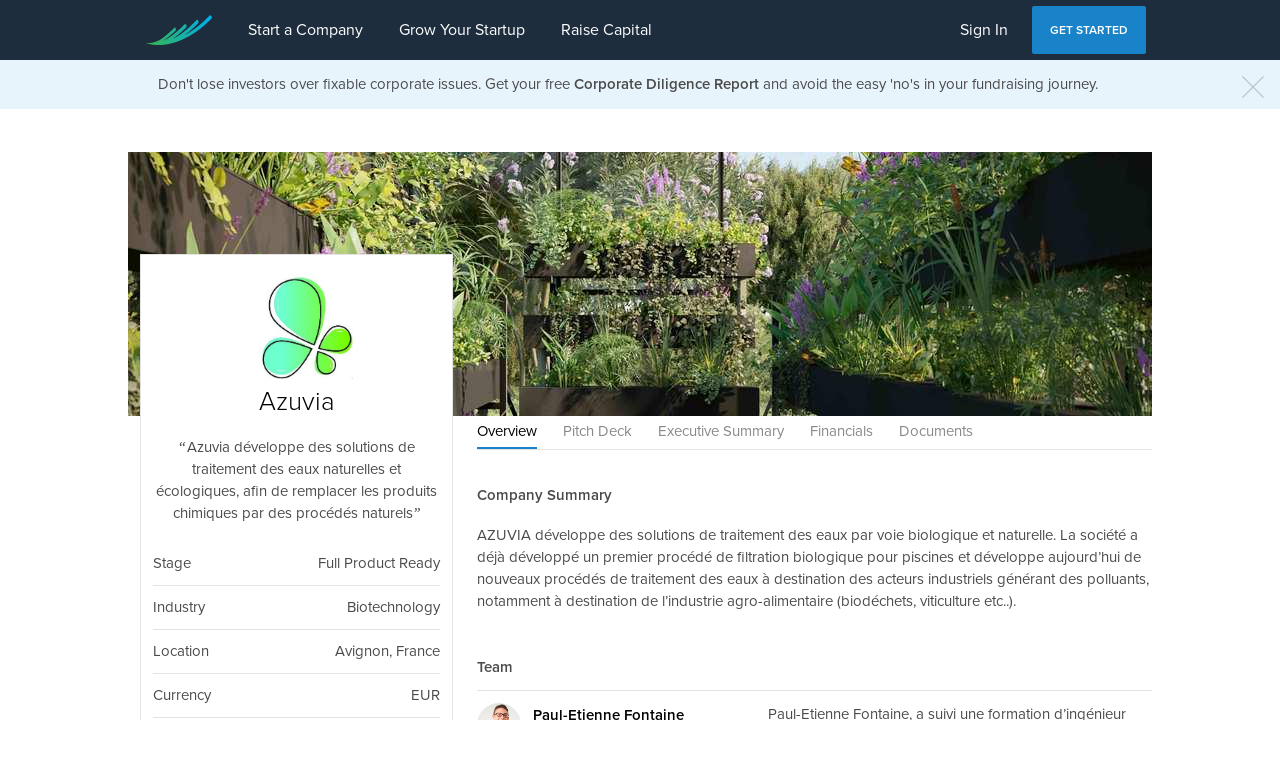

--- FILE ---
content_type: text/html; charset=utf-8
request_url: https://gust.com/companies/azuvia
body_size: 8628
content:
<!DOCTYPE html>
<html>
<head>
<!-- /Generic -->
<meta content='Azuvia' property='og:title'>
<meta content='Gust' property='og:site_name'>
<meta content='https://gust.com/companies/azuvia' property='og:url'>
<meta content='https://gust-production.s3.amazonaws.com/uploads/startup/logo_image/1124533/logo-vectorise_20_1_.jpg' property='og:image'>
<meta content='Azuvia développe des solutions de traitement des eaux naturelles et écologiques, afin de remplacer les produits chimiques par des procédés naturels' property='og:description'>
<!-- /Twitter -->
<meta content='summary' name='twitter:card'>
<meta content='@gustly' name='twitter:site'>
<meta content='Azuvia développe des solutions de traitement des eaux naturelles et écologiques, afin de remplacer les produits chimiques par des procédés naturels' name='twitter:description'>
<meta content='https://gust-production.s3.amazonaws.com/uploads/startup/logo_image/1124533/logo-vectorise_20_1_.jpg' name='twitter:image'>

<script>
  window.com = window.com || { };
  window.com.gust = window.com.gust || { };
  window.com.gust.env = "production";
</script>
<script src="/assets/application-6d8457d0a2fd9aef6e181b90c7c405df1a7eb678d3baaff14482d6e574c2966b.js"></script>
<script>
  com.gust.presenters.FormDocumentUploader.documentIconClasses = ["doc","docx","pdf","ppt","pptx","xls","xlsx","jpg","JPG","png","PNG","txt","mov","mp4"];
  com.gust.presenters.CurrencySymbolUpdater.codeToSymbolMap = {"AED":null,"AFN":"؋","ALL":"LEK","AMD":null,"ANG":"ƒ","AOA":null,"ARS":"$","AUD":"$","AWG":"ƒ","AZN":"ман","BAM":"KM","BBD":"$","BDT":null,"BGN":"лв","BHD":null,"BIF":null,"BMD":"$","BND":"$","BOB":"$b","BRL":"R$","BSD":"$","BTN":null,"BWP":"P","BYR":"p.","BZD":"BZ$","CAD":"$","CDF":null,"CHF":"CHF","CLP":"$","CNY":"¥","COP":"$","CRC":"₡","CUC":"CUC$","CUP":"₱","CVE":null,"CZK":"Kč","DJF":null,"DKK":"kr","DOP":"RD$","DZD":null,"EEK":"kr","EGP":"£","ETB":null,"EUR":"€","FJD":null,"FKP":"£","GBP":"£","GEL":null,"GGP":"£","GHS":"¢","GIP":"£","GMD":null,"GNF":null,"GTQ":"Q","GYD":null,"HKD":"$","HNL":"L","HRK":"kn","HTG":null,"HUF":"Ft","IDR":"Rp","ILS":"₪","IMP":"£","INR":"₨","IQD":null,"IRR":"﷼","ISK":"kr","JEP":"£","JMD":null,"JOD":null,"JPY":"¥","KES":"KSh","KGS":"лв","KHR":null,"KMF":null,"KPW":"₩","KRW":"₩","KWD":null,"KYD":"$","KZT":"лв","LAK":"₭","LBP":"£","LKR":"₨","LRD":"$","LSL":null,"LTL":"Lt","LVL":"Ls","LYD":null,"MAD":null,"MDL":null,"MGA":null,"MKD":null,"MMK":null,"MNK":null,"MNT":"₮","MRO":null,"MUR":"₨","MVR":null,"MWK":null,"MXN":"$","MYR":"RM","MZN":"MT","NAD":"$","NGN":"₦","NIO":"C$","NOK":"kr","NPR":"₨","NZD":"$","OMR":"﷼","PAB":"B/.","PEN":"S/.","PGK":null,"PHP":"Php","PKR":"₨","PLN":"zł","PYG":"Gs","QAR":"﷼","RON":"lei","RSD":"Дин.","RUB":"руб","RWF":null,"SAR":"﷼","SBD":"$","SCR":"₨","SDG":null,"SEK":"kr","SGD":"$","SHP":"£","SLL":null,"SOS":"S","SRD":"$","STD":null,"SVC":null,"SYP":"£","SZL":null,"THB":"฿","TJS":null,"TMM":null,"TND":null,"TOP":null,"TRY":"TL","TTD":"$","TVD":null,"TWD":"NT$","TZS":null,"UAH":"₴","UGX":null,"USD":"$","UYU":"$U","UZS":"лв","VEF":"Bs","VND":"₫","WST":"WS$","XAF":null,"XCD":"$","XOF":null,"XPF":null,"YER":"﷼","ZAR":"R","ZMK":null,"ZWD":"Z$"}
</script>
<meta charset='utf-8'>
<meta content='IE=edge,chrome=1' http-equiv='X-UA-Compatible'>
<meta content='no-cache' http-equiv='Cache-Control'>
<meta content='width=device-width, initial-scale=1, maximum-scale=1' name='viewport'>
<meta content='zCv2szioReYI57V3-9bHC8_7L5l_u7HCtFVO5HP1DX8' name='google-site-verification'>
<meta content='Find investment information and connect with Azuvia, a Avignon, France based Biotechnology startup.' name='description'>
<meta content='find Avignon, France startup Biotechnology Azuvia
' name='keywords'>
<link rel="shortcut icon" type="image/x-icon" href="/assets/favicon-d1d4bb9350176fc4d8f5b08822be4484c02abcc5c480fc065db77ca70f5fd29f.ico" />
<meta name="csrf-param" content="authenticity_token" />
<meta name="csrf-token" content="DT54ELqdLhQrcxdCPElmu5Y+1Wj6+ax4y04nrQQmaxeSxlONwoF5lvPNnoM+jQ+bkE+WVH5FfTO/dNAi3aUtUg==" />
<title>Azuvia | Avignon, France Startup </title>

<link rel="stylesheet" media="all" href="/assets/application-7f37444dc4a1d9d8804315a57a5e34366a49690f897cb5dac2e4b66ac537e33b.css" />
<link rel="stylesheet" media="all" href="/assets/rich_text-44075987ad79900eca7edb56df7ce1f840f57e42faccd32b4d7ecf0e7549ec50.css" />

<script src='https://use.typekit.net/nkm1xpl.js'></script>
<script>
  try{Typekit.load({ async: false });}catch(e){}
</script>
<link href='https://fonts.googleapis.com/css?family=Open+Sans:400,300,300italic,400italic,600,600italic,700italic,700&amp;subset=latin,cyrillic-ext,cyrillic' rel='stylesheet' type='text/css'>

<script>
  I18n.locale = 'en';
</script>


<script>
  var gaParams = '{"cookieDomain":"gust.com"}';
  var pageViewParams = '{"dimension1":"No","dimension2":"No","dimension3":null,"dimension7":null}';
  
  (function(i,s,o,g,r,a,m){i['GoogleAnalyticsObject']=r;i[r]=i[r]||function(){
  (i[r].q=i[r].q||[]).push(arguments)},i[r].l=1*new Date();a=s.createElement(o),
  m=s.getElementsByTagName(o)[0];a.async=1;a.src=g;m.parentNode.insertBefore(a,m)
  })(window,document,'script','//www.google-analytics.com/analytics.js','ga');
  
  ga('create', "UA-45297980-5", eval("(" + gaParams + ")"));
  ga('require', 'displayfeatures');
  if(document.referrer.match(/\/uas\/oauth\/authorize/i)){
    ga('set', 'referrer', null);
  }
  
  function readCookie(name) {
    name += '=';
    for (var ca = document.cookie.split(/;\s*/), i = ca.length - 1; i >= 0; i--)
    if (!ca[i].indexOf(name))
      return ca[i].replace(name, '');
  }
  
  var gaUserCookie = readCookie("_ga");
  
  if (gaUserCookie != undefined) {
    var cookieValues = gaUserCookie.split('.');
    if (cookieValues.length > 2 )
    {
      var userId = cookieValues[2];
      try {
        ga('set', 'dimension6', userId);
      } catch(e) {}
     }
  }
  ga('send', 'pageview', eval("(" + pageViewParams + ")"));
</script>
<script>
  filepicker.setKey("AwXmLNaoZRMW6yOblyfMnz");
</script>
<script>
  hubspotChatOptions = {
      loadImmediately: false
  };
  com.gust.globalHelpers.hubspotChat.configure(hubspotChatOptions);
</script>




</head>

<body data-presents='unsaved-changes-confirmation ajax-flash-message' data-translation='You have unsaved changes. Are you sure you want to navigate away from this page?'>
<div id='tour_center_target'></div>
<div class='div--full-height'>
<div id='header'>
<nav id='main_nav' role='main-navigation'>
<div class='container-fluid nav-contents'>
<div class='nav-item'>
<a class="brand-logo-light nav-logo-swoosh" href="/" target="_top"><svg xmlns="http://www.w3.org/2000/svg" viewBox="0 0 66 30">
  <linearGradient id="gust-logo-gradient" gradientUnits="userSpaceOnUse" x1="0.2989" y1="15" x2="65.7011" y2="15">
    <stop  offset="0" style="stop-color:#39B54A"/>
    <stop  offset="1" style="stop-color:#00AEEF"/>
  </linearGradient>
  <path class="swoosh" d="M64.1,0C63.9,0.2,54,11.5,39.4,19.8c-0.1,0.1-0.2-0.1-0.1-0.2C44.2,16.1,48.4,12,52,8.4
  c0.8-0.8,0.8-2.2-0.1-3l-0.8-0.8c-5.9,6.1-13.9,14-23.8,19c-0.1,0.1-0.2-0.1-0.1-0.2c4.4-3,8.9-6.9,12.8-10.8c0.8-0.8,0.9-2.2,0-3
  l-0.8-0.8c-6.7,6.6-14,13.3-21.3,16.7c-0.1,0.1-0.2-0.1-0.1-0.2c4.4-2.8,9.1-7.1,11.5-9.4c0.9-0.8,0.9-2.2,0.1-3l-0.6-0.6
  c0,0-10.4,10.6-16.3,13.3c-5.8,2.7-9.8,2.6-11.9,2.2c-0.2,0-0.3,0.2-0.1,0.3c2.4,0.9,6.9,2.2,13.5,2c18.7-0.6,37.5-12,51.2-26.2
  c0.9-0.9,0.8-2.3-0.2-3.1L64.1,0z"/>
</svg>
</a>
</div>

<div class='nav-item'>
<a target="_top" href="//gust.com/founders/start">Start a Company</a>

</div>

<div class='nav-item'>
<a target="_top" href="//gust.com/founders/grow">Grow Your Startup</a>

</div>

<div class='nav-item'>
<a target="_top" href="//gust.com/founders/raise">Raise Capital</a>

</div>

<div class='nav-spacer'></div>
<div class='nav-item'>
<a target="_top" href="/users/sign_in">Sign In</a>

</div>

<div class='nav-item nav-item-with-button'>
<a class='btn-primary' href='//gust.com/signup' target='_top'>Get Started</a>
</div>

</div>
</nav>
<nav id='main_nav_mobile'>
<div class='container-fluid nav-contents'>
<div class='nav-item'>
<a class="brand-logo-light nav-logo-mobile_swoosh" href="/" target="_top"><svg xmlns="http://www.w3.org/2000/svg" viewBox="0 0 66 30">
  <linearGradient id="gust-mobile-logo-gradient" gradientUnits="userSpaceOnUse" x1="0.2989" y1="15" x2="65.7011" y2="15">
    <stop  offset="0" style="stop-color:#39B54A"/>
    <stop  offset="1" style="stop-color:#00AEEF"/>
  </linearGradient>
  <path class="mobile-swoosh" d="M64.1,0C63.9,0.2,54,11.5,39.4,19.8c-0.1,0.1-0.2-0.1-0.1-0.2C44.2,16.1,48.4,12,52,8.4
  c0.8-0.8,0.8-2.2-0.1-3l-0.8-0.8c-5.9,6.1-13.9,14-23.8,19c-0.1,0.1-0.2-0.1-0.1-0.2c4.4-3,8.9-6.9,12.8-10.8c0.8-0.8,0.9-2.2,0-3
  l-0.8-0.8c-6.7,6.6-14,13.3-21.3,16.7c-0.1,0.1-0.2-0.1-0.1-0.2c4.4-2.8,9.1-7.1,11.5-9.4c0.9-0.8,0.9-2.2,0.1-3l-0.6-0.6
  c0,0-10.4,10.6-16.3,13.3c-5.8,2.7-9.8,2.6-11.9,2.2c-0.2,0-0.3,0.2-0.1,0.3c2.4,0.9,6.9,2.2,13.5,2c18.7-0.6,37.5-12,51.2-26.2
  c0.9-0.9,0.8-2.3-0.2-3.1L64.1,0z"/>
</svg>
</a>
</div>

<div class='nav-spacer'></div>
<div class='nav-item'>
<a data-target='.mobile-nav-list' data-toggle='collapse'>
<i class='fa fa-bars fa-lg'></i>
</a>
</div>
<ul class='mobile-nav-list collapse'>
<li><a target="_top" href="//gust.com/founders/start">Start a Company</a>
</li>

<li><a target="_top" href="//gust.com/founders/grow">Grow Your Startup</a>
</li>

<li><a target="_top" href="//gust.com/founders/raise">Raise Capital</a>
</li>

<li><a target="_top" href="/users/sign_in">Sign In</a>
</li>

<li>
<a href='//gust.com/signup' target='_top'>Get Started</a>
</li>

</ul>
</div>
</nav>

</div>

<div data-name='corporate_diligence_review_banner' data-presents='announcementDismissal' data-url='https://gust.com/feature_announcement_dismissals'>
<a class='banner-announcement' data-analytics-event-category='in_platform_marketing' data-analytics-event-label='banner' data-analytics-event-name='user_clicks_in_platform_marketing' data-analytics-event-value='0' data-analytics-properties='{&quot;marketed-product&quot;:&quot;corporate_diligence_review&quot;,&quot;source&quot;:&quot;banner&quot;,&quot;startup_id&quot;:null}' data-node='announcement' data-presents='track-event' href='https://gust.com/corporate_diligence?utm_source=platform-gust.com&amp;utm_medium=referral&amp;utm_campaign=core&amp;utm_content=banner_visitor_corporate_diligence_review' role='corporate_diligence_review_banner_announcement' target='_blank'>
<div class='close' data-node='close'><svg class="icon " xmlns="http://www.w3.org/2000/svg" viewBox="-1 -1 26 26"><path class="line" d="M.5.5l23 23M23.5.5l-23 23"/>
</svg></div>
Don't lose investors over fixable corporate issues. Get your free <strong>Corporate Diligence Report</strong> and avoid the easy 'no's in your fundraising journey.
<div class='hidden' data-analytics-event-category='in_platform_marketing' data-analytics-event-label='banner' data-analytics-event-name='user_sees_in_platform_marketing' data-analytics-event-value='0' data-analytics-properties='{&quot;marketed-product&quot;:&quot;corporate_diligence_review&quot;,&quot;source&quot;:&quot;banner&quot;,&quot;startup_id&quot;:null}' data-on-render data-presents='track-event'></div>
</a>
</div>


<div class='main-content-container'>
<div class='container container--padded-content'>
<div id='flash'>
</div>
<script id='flash_template' type='text/html'><div class="flash flash-{{ flashType }} alert alert-{{ alertClass }} alert-dismissable alert--fixed alert--with-shadow alert--with-timeout" role="alert">
  <div class="card card-small">
    <div class="card-left">
      <i class="fa fa-lg icon--{{ alertClass }}"></i>
    </div>
    <div class="card-body">
       {{{ flashText }}}
    </div>
  </div>
  <button type="button" class="close" data-dismiss="alert"><i class="fa fa-times"></i></button>
</div>
</script>
<script id='flash_template' type='text/html'><div class="flash flash-{{ flashType }} alert alert-{{ alertClass }}" role="alert">
  <div class="card card-small">
    <div class="card-left">
      <i class="fa fa-lg icon--{{ alertClass }}"></i>
    </div>
    <div class="card-body">
      {{{ flashText }}}
      <button type="button" class="close" data-dismiss="alert"><i class="fa fa-times"></i></button>
    </div>
  </div>
</div>
</script>


<div id='startup_header'>
<div class='startup_header__placeholder-container'>
<div class='row gust-padding--medium--bottom'>
<div class='col-md-12 col-sm-12 col-xs-12'>
<div class='pull-right'>
</div>
</div>
</div>
</div>

<div class='image-uploader' style='width: 1024px; height: 264px;'>
<img style="width: 1024px; height: 264px;" src="https://gust-production.s3.amazonaws.com/uploads/startup/panoramic_image/1124533/Scene_01_Vue_02_WEB.jpg" />
</div>

</div>
<div class='gust-margin--small--left' data-role='startup-navigation' id='startup_navigation'>
<ul class='col-md-offset-4 hidden-sm hidden-xs nav nav-tabs'>
<li class='active'>
<a href='/companies/azuvia'>
Overview
</a>
</li>
<li class='default'>
<a href='/companies/azuvia/pitch_deck'>
Pitch Deck
</a>
</li>
<li class='default'>
<a href='/companies/azuvia/business_details'>
Executive Summary
</a>
</li>
<li class='default'>
<a href='/companies/azuvia/financials'>
Financials
</a>
</li>
<li class='default'>
<a href='/companies/azuvia/folders/5335770'>
Documents
</a>
</li>
</ul>

<div class='gust-margin--no-margin hidden-md hidden-lg'>
<nav class='secondary-nav' id='startup_nav'>
<div class='container-fluid'>
<div class='secondary-nav-header'>
<button class='secondary-nav-toggle collapsed' data-target='#c1f7625b-d4e9-4566-8ff6-ff4f23067ad7' data-toggle='collapse'>
<span class='sr-only'>Toggle navigation</span>
<span class='icon-bar'></span>
<span class='icon-bar'></span>
<span class='icon-bar'></span>
</button>
<div class='secondary-nav-brand hidden-sm hidden-md hidden-lg'>nil</div>
</div>
<div class='collapse secondary-nav-collapse' id='c1f7625b-d4e9-4566-8ff6-ff4f23067ad7'>
<ul class='nav secondary-nav-nav'>
<li class='active'>
<a href='/companies/azuvia'>Overview</a>
</li>
<li class='default'>
<a href='/companies/azuvia/pitch_deck'>Pitch Deck</a>
</li>
<li class='default'>
<a href='/companies/azuvia/business_details'>Executive Summary</a>
</li>
<li class='default'>
<a href='/companies/azuvia/financials'>Financials</a>
</li>
<li class='default'>
<a href='/companies/azuvia/folders/5335770'>Documents</a>
</li>
</ul>
</div>
</div>
</nav>

</div>
</div>

<div class='panel panel--bare'>
<div class='panel-body'>
<div class='row'>
<div class='col-md-4'>
<div class='gust-margin--small--left'>
<div class='company_info--negative-header-margin--public panel panel-default'>
<div class='panel-body'>
<div id='company_info'>
<div class='clearfix'>
<div class='panel panel--bare panel--with-hover-actions gust-margin--no-margin'>
<div class='panel-heading panel-heading--with-hover-actions'>
<div class='panel-heading__actions'>
</div>
<div class='image-uploader' style='width: 112px; height: 112px;'>
<img style="width: 112px; height: 112px;" src="https://gust-production.s3.amazonaws.com/uploads/startup/logo_image/1124533/logo-vectorise_20_1_.jpg" />
</div>

</div>
<div class='panel-body gust-padding--no-padding'>
<h2 class='text-center'>
Azuvia
</h2>
<p class='quote text-center gust-margin--medium--vertical' id='pitch'>Azuvia développe des solutions de traitement des eaux naturelles et écologiques, afin de remplacer les produits chimiques par des procédés naturels</p>
</div>
</div>
</div>

<div class='clearfix gust-padding--small--top gust-border--gray-lighter--top'>
<ul class='list-group list-group--split-text gust-margin--no-margin--bottom'>
<li class='list-group-item'>
Stage
<span class='value ellipsis pull-right'>
Full Product Ready
</span>
</li>
<li class='list-group-item'>
Industry
<span class='value ellipsis pull-right'>
Biotechnology
</span>
</li>
<li class='list-group-item'>
Location
<span class='value ellipsis pull-right'>
Avignon, France
</span>
</li>
<li class='list-group-item'>
Currency
<span class='value ellipsis pull-right'>
EUR
</span>
</li>
<li class='list-group-item'>
Founded
<span class='value ellipsis pull-right'>
February 2019
</span>
</li>
<li class='list-group-item'>
Employees
<span class='value ellipsis pull-right'>
5
</span>
</li>
<li class='list-group-item'>
Incorporation Type
<span class='value ellipsis pull-right'>
Not Incorporated
</span>
</li>
<li class='list-group-item'>
Website
<span class='value value--fixed-width ellipsis'>
<a target="_blank" href="https://www.azuvia.fr">azuvia.fr</a>
</span>
</li>
</ul>
</div>


</div>
</div>
</div>
</div>
</div>
<div class='col-md-8 gust-margin--small--top'>
<div id='startup_content'>
<div id='company_overview'>
<div class='panel panel--bare panel--with-hover-actions'>
<div class='panel-heading panel-heading--with-hover-actions'>
<div class='panel-heading__actions'>
</div>
<h4 class='panel-title panel-title--overflow'>
Company Summary
<div class='panel-heading__subtitle'>
</div>
</h4>
</div>
<div class='panel-body gust-padding--no-padding--horizontal gust-padding--no-padding--top'>
<p>AZUVIA développe des solutions de traitement des eaux par voie biologique et naturelle. La société a déjà développé un premier procédé de filtration biologique pour piscines et développe aujourd’hui de nouveaux procédés de traitement des eaux à destination des acteurs industriels générant des polluants, notamment à destination de l’industrie agro-alimentaire (biodéchets, viticulture etc..). </p>
</div>
</div>

</div>
<div class='panel panel--bare'>
<div class='gust-margin--extra-small--bottom' id='management'>
<div class='panel panel--bare panel--with-hover-actions'>
<div class='panel-heading panel-heading--with-hover-actions'>
<div class='panel-heading__actions'>
</div>
<h4 class='panel-title'>
Team
</h4>
</div>
<div class='panel-body'>
<ul class='list-group list-group--horizontal-border'>
<li class='list-group-item gust-padding--no-padding--horizontal clearfix' rel='team-member'>
<div class='row'>
<div class='col-md-5'>
<div class='card card-rounded card-small'>
<div class='card-left'>
<img src="https://gust-production.s3.amazonaws.com/uploads/user/avatar_image/1221172/photo_20pro.jpg" />
</div>
<div class='card-body'>
<div class='card-title'>
<a href="/user/4132108d-1a26-4ebe-ade7-7bdc05f7a353">Paul-Etienne Fontaine</a>
</div>
<div class='card-subtitle'>CSO</div>
</div>
</div>

</div>
<div class='col-md-7'>
<p>Paul-Etienne Fontaine, a suivi une formation d’ingénieur (diplômé en 2019) en biotechnologie et spécialisé en Recherche & Développement à l’école Sup’Biotech appliquée à l’agroalimentaire/microbiologie afin de mieux comprendre les enjeux/risques environnementaux liés à l’agriculture productiviste moderne. Il développa également des programmes de recherche sur les interactions entre plantes et champignons.</p>
</div>
</div>
</li>
<li class='list-group-item gust-padding--no-padding--horizontal clearfix' rel='team-member'>
<div class='row'>
<div class='col-md-5'>
<div class='card card-rounded card-small'>
<div class='card-left'>
<img src="https://gust-production.s3.amazonaws.com/uploads/user/avatar_image/1233941/Photo_20JR.jpg" />
</div>
<div class='card-body'>
<div class='card-title'>
<a href="/user/1d4b3fdd-a82e-4abd-849c-b0cf9056d2e0">Jean-remi Loup</a>
</div>
<div class='card-subtitle'>CTO</div>
</div>
</div>

</div>
<div class='col-md-7'>
<p>Jean-Remi Loup, également diplômé d’un master d’expertise en ingénierie des biotechnologies de l’école Sup’Biotech en 2019 a suivi une spécialisation en Recherche & Développement appliquée à l’environnement. Il a effectué un premier stage dans une société leader de la phytoremédiation (Phytorestore) ainsi qu’un second stage dans la section microbiologie des eaux du groupe Danone.</p>
</div>
</div>
</li>
<li class='list-group-item gust-padding--no-padding--horizontal clearfix' rel='team-member'>
<div class='row'>
<div class='col-md-5'>
<div class='card card-rounded card-small'>
<div class='card-left'>
<img src="https://gust-production.s3.amazonaws.com/uploads/user/avatar_image/1235271/Photo_20Pro_20Olivier_20Lucas.jpg" />
</div>
<div class='card-body'>
<div class='card-title'>
<a href="/user/36cefe06-f340-4d49-b17f-0af89e4e197e">Olivier Lucas</a>
</div>
<div class='card-subtitle'>Business Developper</div>
</div>
</div>

</div>
<div class='col-md-7'>
<p>Olivier Lucas est également diplômé de l’école Sup’Biotech en 2019. Il est aussi titulaire d’un Master en Management de la Technologie et de l'Innovation délivré par les instituts suivants : Université Paris Dauphine, Mines ParisTech et INSTN. Il a réalisé son stage de master 2 en tant que chargé d'innovation business au sein de la direction de l'Innovation du groupe Orano. Olivier rejoint le projet Azuvia à mi-temps à partir de novembre 2019.</p>
</div>
</div>
</li>
<li class='list-group-item gust-padding--no-padding--horizontal clearfix' rel='team-member'>
<div class='row'>
<div class='col-md-5'>
<div class='card card-rounded card-small'>
<div class='card-left'>
<img src="https://gust-production.s3.amazonaws.com/uploads/user/avatar_image/1233915/Capture_202.JPG" />
</div>
<div class='card-body'>
<div class='card-title'>
<a href="/user/a6b59da1-7bb7-4e96-b323-fe29b223bd73">Tristan Bauduin</a>
</div>
<div class='card-subtitle'>CEO</div>
</div>
</div>

</div>
<div class='col-md-7'>
<p>Tristan Bauduin a suivi une formation d’ingénieur en biotechnologies spécialisé en entrepreneuriat. Il est diplômé en 2019 d’un master d’expertise en ingénierie des Biotechnologies de l'école Sup'Biotech. Tristan Baudin a donc développé au cours de son cursus académique et de ses formations professionnelles, des compétences en management d’équipe, en gestion de projet, en ingénierie de l’environnement, en finance et en marketing.</p>
</div>
</div>
</li>
<li class='list-group-item gust-padding--no-padding--horizontal clearfix' rel='team-member'>
<div class='row'>
<div class='col-md-5'>
<div class='card card-rounded card-small'>
<div class='card-left'>
<img src="https://gust-production.s3.amazonaws.com/uploads/user/placeholder_avatar_image/1534772/6ff4e078-b21c-4a97-8cc2-678a17d7bdd4.png" />
</div>
<div class='card-body'>
<div class='card-title'>
<a href="/user/0046c524-2ef5-40be-816a-40156f6a3961">Rémi Soret</a>
</div>
<div class='card-subtitle'>Chargé process dépollution </div>
</div>
</div>

</div>
<div class='col-md-7'>
<p>Dr Rémi Soret (salarié depuis le mois d’août 2020). Docteur en génie des procédés par biofiltration, Rémi est aujourd’hui en charge des procédés et études de dépollution industrielle. Pleinement impliqué dans le programme de R&D aux côtés de Paul-Etienne Fontaine et de Jean-Rémi loup, il vient consolider le socle de compétences initiales des fondateurs du projet. </p>
</div>
</div>
</li>
</ul>
</div>
</div>

</div>
</div>


</div>
</div>
</div>
</div>
</div>
<div class='row'>
<div class='col-md-2'></div>
<div class='col-md-8'>
<div class='gust-margin--extra-large--top'>
<div class='section clear-fix'>
<p class='text-success text-center lead'>Starting a startup?</p>
<p class='text-center'>
Join the world&#39;s largest startup network for guidance, tools, and fundraising opportunities.
</p>
<p class='text-center'>
<a data-presents="track-event" data-analytics-event-name="user_clicks_in_platform_marketing" data-analytics-event-category="in_platform_marketing" data-analytics-event-label="company-profile" data-analytics-event-value="0" data-analytics-properties="{&quot;marketed-product&quot;:&quot;founder-account&quot;,&quot;source&quot;:&quot;company-profile&quot;,&quot;startup_id&quot;:1124533}" target="_blank" class="btn-primary btn-lg" href="/founder_onboarding?utm_source=platform-gust.com&utm_medium=referral&utm_campaign=ugc-ts&utm_content=company-profile_visitor_founder-account">Get Started for Free</a>
</p>
</div>
</div>
</div>
<div class='col-md-2'></div>
</div>



</div>
<footer class='footer'>
<section class='footer__main'>
<div class='col'>
<h4>Company</h4>
<a class='footer-anchor' href='/about' target='_top'>About Us</a>
<a class='footer-anchor' href='/careers' target='_top'>Careers</a>
<a class='footer-anchor' href='/contact' target='_top'>Contact Us</a>
</div>
<div class='col'>
<h4>Solutions</h4>
<a class='footer-anchor' href='/founders/start' target='_top'>Start a Company</a>
<a class='footer-anchor' href='/founders/grow' target='_top'>Grow Your Startup</a>
<a class='footer-anchor' href='/founders/raise' target='_top'>Raise Capital</a>
</div>
<div class='col'>
<h4>Products</h4>
<a class='footer-anchor' href='/launch?utm_source=marketing-gust.com&amp;utm_medium=footer&amp;utm_campaign=core-caas' target='_top'>Gust Launch</a>
<a class='footer-anchor' href='https://cofounders.gust.com/' target='_top'>Co-Founder Equity Split</a>
<a class='footer-anchor' href='/investors' target='_top'>Gust for Investors</a>
<a class='footer-anchor' href='/accelerators' target='_top'>Gust for Accelerators</a>
</div>
<div class='col'>
<h4>Resources</h4>
<a class='footer-anchor' href='/launch/blog' target='_blank'>Blog</a>
<a class='footer-anchor' href='https://gust.helpscoutdocs.com' target='_top'>Support</a>
</div>
</section>
<section class='footer__slim'>
<div class='footer__slim__left'>
<a class='footer-anchor' href='/tos' target='_top'>Terms of Service</a>
<a class='footer-anchor' href='/privacy-policy' target='_top'>Privacy Policy</a>
<span class='footer-text'>© Gust 2022</span>
</div>
<div class='footer__slim__right'>
<div class='footer__locales dropup'>
<a data-toggle='dropdown' href='#'>
English
<i class='fa fa-caret-down'></i>
</a>
<ul class='dropdown-menu'>
<li>
<a role="es" target="_top" href="/change_locale?locale=es">Español</a>
</li>
<li>
<a role="fr" target="_top" href="/change_locale?locale=fr">Français</a>
</li>
<li>
<a role="pt-BR" target="_top" href="/change_locale?locale=pt-BR">Português</a>
</li>
<li>
<a role="ru" target="_top" href="/change_locale?locale=ru">Русский</a>
</li>
<li>
<a role="zh-CN" target="_top" href="/change_locale?locale=zh-CN">简体中文</a>
</li>
</ul>
</div>

<a class='btn--social' href='https://twitter.com/gustly' target='_blank'>
<svg class="icon " xmlns="http://www.w3.org/2000/svg" viewBox="-1 -1 26 26"><path class="shape" d="M23.407 4.834c-.814.363-1.5.375-2.228.016.938-.562.981-.957 1.32-2.019-.878.521-1.851.9-2.886 1.104-.827-.882-2.009-1.435-3.315-1.435-2.51 0-4.544 2.036-4.544 4.544 0 .356.04.703.117 1.036-3.776-.189-7.125-1.998-9.366-4.748-.391.671-.615 1.452-.615 2.285 0 1.577.803 2.967 2.021 3.782-.745-.024-1.445-.228-2.057-.568l-.001.057c0 2.202 1.566 4.038 3.646 4.456-.666.181-1.368.209-2.053.079.579 1.804 2.257 3.118 4.245 3.155-1.944 1.524-4.355 2.159-6.728 1.881 2.012 1.289 4.399 2.041 6.966 2.041 8.358 0 12.928-6.924 12.928-12.929l-.012-.588c.886-.64 1.953-1.237 2.562-2.149z"></path>
</svg>
</a>
<a class='btn--social' href='https://www.facebook.com/pages/Gust/246116808757618' target='_blank'>
<svg class="icon " xmlns="http://www.w3.org/2000/svg" viewBox="-1 -1 26 26"><path class="shape" d="M18.768 7.5h-4.268v-1.905c0-.896.594-1.105 1.012-1.105h2.988v-3.942l-4.329-.013c-3.927 0-4.671 2.938-4.671 4.82v2.145h-3v4h3v12h5v-12h3.851l.417-4z"/>
</svg>
</a>
</div>
</section>
</footer>

</div>
<div aria-hidden='true' class='modal modal-bs' data-presents='reusable-bootstrap-modal' id='modal' role='dialog'>
<div class='modal-dialog modal-dialog-bs'>
<div class='modal-content'></div>
</div>
</div>
<div aria-hidden='true' class='modal modal-bs' data-presents='reusable-bootstrap-modal' id='modal-lg' role='dialog'>
<div class='modal-dialog modal-lg modal-dialog-bs'>
<div class='modal-content'></div>
</div>
</div>
<div aria-hidden='true' class='modal modal-fe' data-presents='reusable-bootstrap-modal' id='modal-fe' role='dialog'>
<div class='modal-dialog modal-dialog-fe'>
<div class='modal-content'></div>
</div>
</div>

<div class='hidden' data-presents='loading-indicator' id='loading_indicator'>Loading</div>
</div>
<script>(function(){function c(){var b=a.contentDocument||a.contentWindow.document;if(b){var d=b.createElement('script');d.innerHTML="window.__CF$cv$params={r:'9c3dc98f588ea140',t:'MTc2OTQwNzE5OA=='};var a=document.createElement('script');a.src='/cdn-cgi/challenge-platform/scripts/jsd/main.js';document.getElementsByTagName('head')[0].appendChild(a);";b.getElementsByTagName('head')[0].appendChild(d)}}if(document.body){var a=document.createElement('iframe');a.height=1;a.width=1;a.style.position='absolute';a.style.top=0;a.style.left=0;a.style.border='none';a.style.visibility='hidden';document.body.appendChild(a);if('loading'!==document.readyState)c();else if(window.addEventListener)document.addEventListener('DOMContentLoaded',c);else{var e=document.onreadystatechange||function(){};document.onreadystatechange=function(b){e(b);'loading'!==document.readyState&&(document.onreadystatechange=e,c())}}}})();</script></body>
</html>
